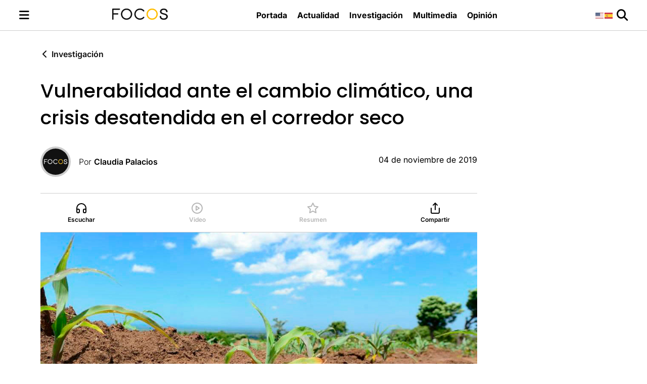

--- FILE ---
content_type: text/html; charset=UTF-8
request_url: https://focostv.com/vulnerabilidad-ante-el-cambio-climatico-una-crisis-desatendida-en-el-corredor-seco/
body_size: 16022
content:
<!DOCTYPE html>
<html lang="es">

<head>
    <meta charset="UTF-8">
    <meta name="viewport" content="width=device-width, initial-scale=1.0">
    <!-- Google Tag Manager -->
    <script>(function(w,d,s,l,i){w[l]=w[l]||[];w[l].push({'gtm.start':
    new Date().getTime(),event:'gtm.js'});var f=d.getElementsByTagName(s)[0],
    j=d.createElement(s),dl=l!='dataLayer'?'&l='+l:'';j.async=true;j.src=
    'https://www.googletagmanager.com/gtm.js?id='+i+dl;f.parentNode.insertBefore(j,f);
    })(window,document,'script','dataLayer','GTM-5JKM2XN');</script>
    <!-- End Google Tag Manager -->
    <meta name='robots' content='index, follow, max-image-preview:large, max-snippet:-1, max-video-preview:-1' />

	<!-- This site is optimized with the Yoast SEO plugin v25.2 - https://yoast.com/wordpress/plugins/seo/ -->
	<title>Vulnerabilidad ante el cambio climático, una crisis desatendida en el corredor seco - FOCOS</title>
	<link rel="canonical" href="https://focostv.com/vulnerabilidad-ante-el-cambio-climatico-una-crisis-desatendida-en-el-corredor-seco/" />
	<meta property="og:locale" content="es_ES" />
	<meta property="og:type" content="article" />
	<meta property="og:title" content="Vulnerabilidad ante el cambio climático, una crisis desatendida en el corredor seco - FOCOS" />
	<meta property="og:description" content="En la anterior edición de Prisma presentamos cómo los eventos climáticos extremos ocurridos durante 2018 continúan impactando la vida de miles de agricultores de subsistencia [&hellip;]" />
	<meta property="og:url" content="https://focostv.com/vulnerabilidad-ante-el-cambio-climatico-una-crisis-desatendida-en-el-corredor-seco/" />
	<meta property="og:site_name" content="FOCOS" />
	<meta property="article:publisher" content="https://www.facebook.com/FocosTV.sv/" />
	<meta property="article:published_time" content="2019-11-04T16:05:02+00:00" />
	<meta property="article:modified_time" content="2021-05-18T16:54:48+00:00" />
	<meta property="og:image" content="https://focostv.com/wp-content/uploads/2019/11/PRISMA-TW.jpg" />
	<meta property="og:image:width" content="1024" />
	<meta property="og:image:height" content="512" />
	<meta property="og:image:type" content="image/jpeg" />
	<meta name="author" content="Claudia Palacios" />
	<meta name="twitter:card" content="summary_large_image" />
	<meta name="twitter:creator" content="@focostv" />
	<meta name="twitter:site" content="@focostv" />
	<meta name="twitter:label1" content="Escrito por" />
	<meta name="twitter:data1" content="Claudia Palacios" />
	<meta name="twitter:label2" content="Tiempo de lectura" />
	<meta name="twitter:data2" content="2 minutos" />
	<script type="application/ld+json" class="yoast-schema-graph">{"@context":"https://schema.org","@graph":[{"@type":"Article","@id":"https://focostv.com/vulnerabilidad-ante-el-cambio-climatico-una-crisis-desatendida-en-el-corredor-seco/#article","isPartOf":{"@id":"https://focostv.com/vulnerabilidad-ante-el-cambio-climatico-una-crisis-desatendida-en-el-corredor-seco/"},"author":{"name":"Claudia Palacios","@id":"https://focostv.com/#/schema/person/3da94f9f003db636a99d7025d3bd9360"},"headline":"Vulnerabilidad ante el cambio climático, una crisis desatendida en el corredor seco","datePublished":"2019-11-04T16:05:02+00:00","dateModified":"2021-05-18T16:54:48+00:00","mainEntityOfPage":{"@id":"https://focostv.com/vulnerabilidad-ante-el-cambio-climatico-una-crisis-desatendida-en-el-corredor-seco/"},"wordCount":473,"publisher":{"@id":"https://focostv.com/#organization"},"image":{"@id":"https://focostv.com/vulnerabilidad-ante-el-cambio-climatico-una-crisis-desatendida-en-el-corredor-seco/#primaryimage"},"thumbnailUrl":"https://focostv.com/wp-content/uploads/2019/11/PRISMA-TW.jpg","articleSection":["Prisma","Reportajes"],"inLanguage":"es"},{"@type":"WebPage","@id":"https://focostv.com/vulnerabilidad-ante-el-cambio-climatico-una-crisis-desatendida-en-el-corredor-seco/","url":"https://focostv.com/vulnerabilidad-ante-el-cambio-climatico-una-crisis-desatendida-en-el-corredor-seco/","name":"Vulnerabilidad ante el cambio climático, una crisis desatendida en el corredor seco - FOCOS","isPartOf":{"@id":"https://focostv.com/#website"},"primaryImageOfPage":{"@id":"https://focostv.com/vulnerabilidad-ante-el-cambio-climatico-una-crisis-desatendida-en-el-corredor-seco/#primaryimage"},"image":{"@id":"https://focostv.com/vulnerabilidad-ante-el-cambio-climatico-una-crisis-desatendida-en-el-corredor-seco/#primaryimage"},"thumbnailUrl":"https://focostv.com/wp-content/uploads/2019/11/PRISMA-TW.jpg","datePublished":"2019-11-04T16:05:02+00:00","dateModified":"2021-05-18T16:54:48+00:00","breadcrumb":{"@id":"https://focostv.com/vulnerabilidad-ante-el-cambio-climatico-una-crisis-desatendida-en-el-corredor-seco/#breadcrumb"},"inLanguage":"es","potentialAction":[{"@type":"ReadAction","target":["https://focostv.com/vulnerabilidad-ante-el-cambio-climatico-una-crisis-desatendida-en-el-corredor-seco/"]}]},{"@type":"ImageObject","inLanguage":"es","@id":"https://focostv.com/vulnerabilidad-ante-el-cambio-climatico-una-crisis-desatendida-en-el-corredor-seco/#primaryimage","url":"https://focostv.com/wp-content/uploads/2019/11/PRISMA-TW.jpg","contentUrl":"https://focostv.com/wp-content/uploads/2019/11/PRISMA-TW.jpg","width":1024,"height":512},{"@type":"BreadcrumbList","@id":"https://focostv.com/vulnerabilidad-ante-el-cambio-climatico-una-crisis-desatendida-en-el-corredor-seco/#breadcrumb","itemListElement":[{"@type":"ListItem","position":1,"name":"Portada","item":"https://focostv.com/"},{"@type":"ListItem","position":2,"name":"Vulnerabilidad ante el cambio climático, una crisis desatendida en el corredor seco"}]},{"@type":"WebSite","@id":"https://focostv.com/#website","url":"https://focostv.com/","name":"FOCOS","description":"Revista de análisis y opinión hecha en El Salvador para salvadoreños y centroamericanos.","publisher":{"@id":"https://focostv.com/#organization"},"potentialAction":[{"@type":"SearchAction","target":{"@type":"EntryPoint","urlTemplate":"https://focostv.com/?s={search_term_string}"},"query-input":{"@type":"PropertyValueSpecification","valueRequired":true,"valueName":"search_term_string"}}],"inLanguage":"es"},{"@type":"Organization","@id":"https://focostv.com/#organization","name":"FOCOS","url":"https://focostv.com/","logo":{"@type":"ImageObject","inLanguage":"es","@id":"https://focostv.com/#/schema/logo/image/","url":"https://focostv.com/wp-content/uploads/2019/07/FOCOS_LGOO-1-1.png","contentUrl":"https://focostv.com/wp-content/uploads/2019/07/FOCOS_LGOO-1-1.png","width":175,"height":36,"caption":"FOCOS"},"image":{"@id":"https://focostv.com/#/schema/logo/image/"},"sameAs":["https://www.facebook.com/FocosTV.sv/","https://x.com/focostv","https://www.instagram.com/focos.tv/"]},{"@type":"Person","@id":"https://focostv.com/#/schema/person/3da94f9f003db636a99d7025d3bd9360","name":"Claudia Palacios","image":{"@type":"ImageObject","inLanguage":"es","@id":"https://focostv.com/#/schema/person/image/","url":"https://focostv.com/wp-content/uploads/2019/09/focos-user-1-150x150.jpg","contentUrl":"https://focostv.com/wp-content/uploads/2019/09/focos-user-1-150x150.jpg","caption":"Claudia Palacios"},"url":"https://focostv.com/author/cpalacios/"}]}</script>
	<!-- / Yoast SEO plugin. -->


<link rel='dns-prefetch' href='//public.tableau.com' />
<script type="text/javascript">
/* <![CDATA[ */
window._wpemojiSettings = {"baseUrl":"https:\/\/s.w.org\/images\/core\/emoji\/15.0.3\/72x72\/","ext":".png","svgUrl":"https:\/\/s.w.org\/images\/core\/emoji\/15.0.3\/svg\/","svgExt":".svg","source":{"concatemoji":"https:\/\/focostv.com\/wp-includes\/js\/wp-emoji-release.min.js?ver=6.6.2"}};
/*! This file is auto-generated */
!function(i,n){var o,s,e;function c(e){try{var t={supportTests:e,timestamp:(new Date).valueOf()};sessionStorage.setItem(o,JSON.stringify(t))}catch(e){}}function p(e,t,n){e.clearRect(0,0,e.canvas.width,e.canvas.height),e.fillText(t,0,0);var t=new Uint32Array(e.getImageData(0,0,e.canvas.width,e.canvas.height).data),r=(e.clearRect(0,0,e.canvas.width,e.canvas.height),e.fillText(n,0,0),new Uint32Array(e.getImageData(0,0,e.canvas.width,e.canvas.height).data));return t.every(function(e,t){return e===r[t]})}function u(e,t,n){switch(t){case"flag":return n(e,"\ud83c\udff3\ufe0f\u200d\u26a7\ufe0f","\ud83c\udff3\ufe0f\u200b\u26a7\ufe0f")?!1:!n(e,"\ud83c\uddfa\ud83c\uddf3","\ud83c\uddfa\u200b\ud83c\uddf3")&&!n(e,"\ud83c\udff4\udb40\udc67\udb40\udc62\udb40\udc65\udb40\udc6e\udb40\udc67\udb40\udc7f","\ud83c\udff4\u200b\udb40\udc67\u200b\udb40\udc62\u200b\udb40\udc65\u200b\udb40\udc6e\u200b\udb40\udc67\u200b\udb40\udc7f");case"emoji":return!n(e,"\ud83d\udc26\u200d\u2b1b","\ud83d\udc26\u200b\u2b1b")}return!1}function f(e,t,n){var r="undefined"!=typeof WorkerGlobalScope&&self instanceof WorkerGlobalScope?new OffscreenCanvas(300,150):i.createElement("canvas"),a=r.getContext("2d",{willReadFrequently:!0}),o=(a.textBaseline="top",a.font="600 32px Arial",{});return e.forEach(function(e){o[e]=t(a,e,n)}),o}function t(e){var t=i.createElement("script");t.src=e,t.defer=!0,i.head.appendChild(t)}"undefined"!=typeof Promise&&(o="wpEmojiSettingsSupports",s=["flag","emoji"],n.supports={everything:!0,everythingExceptFlag:!0},e=new Promise(function(e){i.addEventListener("DOMContentLoaded",e,{once:!0})}),new Promise(function(t){var n=function(){try{var e=JSON.parse(sessionStorage.getItem(o));if("object"==typeof e&&"number"==typeof e.timestamp&&(new Date).valueOf()<e.timestamp+604800&&"object"==typeof e.supportTests)return e.supportTests}catch(e){}return null}();if(!n){if("undefined"!=typeof Worker&&"undefined"!=typeof OffscreenCanvas&&"undefined"!=typeof URL&&URL.createObjectURL&&"undefined"!=typeof Blob)try{var e="postMessage("+f.toString()+"("+[JSON.stringify(s),u.toString(),p.toString()].join(",")+"));",r=new Blob([e],{type:"text/javascript"}),a=new Worker(URL.createObjectURL(r),{name:"wpTestEmojiSupports"});return void(a.onmessage=function(e){c(n=e.data),a.terminate(),t(n)})}catch(e){}c(n=f(s,u,p))}t(n)}).then(function(e){for(var t in e)n.supports[t]=e[t],n.supports.everything=n.supports.everything&&n.supports[t],"flag"!==t&&(n.supports.everythingExceptFlag=n.supports.everythingExceptFlag&&n.supports[t]);n.supports.everythingExceptFlag=n.supports.everythingExceptFlag&&!n.supports.flag,n.DOMReady=!1,n.readyCallback=function(){n.DOMReady=!0}}).then(function(){return e}).then(function(){var e;n.supports.everything||(n.readyCallback(),(e=n.source||{}).concatemoji?t(e.concatemoji):e.wpemoji&&e.twemoji&&(t(e.twemoji),t(e.wpemoji)))}))}((window,document),window._wpemojiSettings);
/* ]]> */
</script>
<!-- focostv.com is managing ads with Advanced Ads --><script id="focos-ready">
			window.advanced_ads_ready=function(e,a){a=a||"complete";var d=function(e){return"interactive"===a?"loading"!==e:"complete"===e};d(document.readyState)?e():document.addEventListener("readystatechange",(function(a){d(a.target.readyState)&&e()}),{once:"interactive"===a})},window.advanced_ads_ready_queue=window.advanced_ads_ready_queue||[];		</script>
		<style id='wp-emoji-styles-inline-css' type='text/css'>

	img.wp-smiley, img.emoji {
		display: inline !important;
		border: none !important;
		box-shadow: none !important;
		height: 1em !important;
		width: 1em !important;
		margin: 0 0.07em !important;
		vertical-align: -0.1em !important;
		background: none !important;
		padding: 0 !important;
	}
</style>
<link rel='stylesheet' id='wp-block-library-css' href='https://focostv.com/wp-includes/css/dist/block-library/style.min.css?ver=6.6.2' type='text/css' media='all' />
<style id='classic-theme-styles-inline-css' type='text/css'>
/*! This file is auto-generated */
.wp-block-button__link{color:#fff;background-color:#32373c;border-radius:9999px;box-shadow:none;text-decoration:none;padding:calc(.667em + 2px) calc(1.333em + 2px);font-size:1.125em}.wp-block-file__button{background:#32373c;color:#fff;text-decoration:none}
</style>
<style id='global-styles-inline-css' type='text/css'>
:root{--wp--preset--aspect-ratio--square: 1;--wp--preset--aspect-ratio--4-3: 4/3;--wp--preset--aspect-ratio--3-4: 3/4;--wp--preset--aspect-ratio--3-2: 3/2;--wp--preset--aspect-ratio--2-3: 2/3;--wp--preset--aspect-ratio--16-9: 16/9;--wp--preset--aspect-ratio--9-16: 9/16;--wp--preset--color--black: #000000;--wp--preset--color--cyan-bluish-gray: #abb8c3;--wp--preset--color--white: #ffffff;--wp--preset--color--pale-pink: #f78da7;--wp--preset--color--vivid-red: #cf2e2e;--wp--preset--color--luminous-vivid-orange: #ff6900;--wp--preset--color--luminous-vivid-amber: #fcb900;--wp--preset--color--light-green-cyan: #7bdcb5;--wp--preset--color--vivid-green-cyan: #00d084;--wp--preset--color--pale-cyan-blue: #8ed1fc;--wp--preset--color--vivid-cyan-blue: #0693e3;--wp--preset--color--vivid-purple: #9b51e0;--wp--preset--gradient--vivid-cyan-blue-to-vivid-purple: linear-gradient(135deg,rgba(6,147,227,1) 0%,rgb(155,81,224) 100%);--wp--preset--gradient--light-green-cyan-to-vivid-green-cyan: linear-gradient(135deg,rgb(122,220,180) 0%,rgb(0,208,130) 100%);--wp--preset--gradient--luminous-vivid-amber-to-luminous-vivid-orange: linear-gradient(135deg,rgba(252,185,0,1) 0%,rgba(255,105,0,1) 100%);--wp--preset--gradient--luminous-vivid-orange-to-vivid-red: linear-gradient(135deg,rgba(255,105,0,1) 0%,rgb(207,46,46) 100%);--wp--preset--gradient--very-light-gray-to-cyan-bluish-gray: linear-gradient(135deg,rgb(238,238,238) 0%,rgb(169,184,195) 100%);--wp--preset--gradient--cool-to-warm-spectrum: linear-gradient(135deg,rgb(74,234,220) 0%,rgb(151,120,209) 20%,rgb(207,42,186) 40%,rgb(238,44,130) 60%,rgb(251,105,98) 80%,rgb(254,248,76) 100%);--wp--preset--gradient--blush-light-purple: linear-gradient(135deg,rgb(255,206,236) 0%,rgb(152,150,240) 100%);--wp--preset--gradient--blush-bordeaux: linear-gradient(135deg,rgb(254,205,165) 0%,rgb(254,45,45) 50%,rgb(107,0,62) 100%);--wp--preset--gradient--luminous-dusk: linear-gradient(135deg,rgb(255,203,112) 0%,rgb(199,81,192) 50%,rgb(65,88,208) 100%);--wp--preset--gradient--pale-ocean: linear-gradient(135deg,rgb(255,245,203) 0%,rgb(182,227,212) 50%,rgb(51,167,181) 100%);--wp--preset--gradient--electric-grass: linear-gradient(135deg,rgb(202,248,128) 0%,rgb(113,206,126) 100%);--wp--preset--gradient--midnight: linear-gradient(135deg,rgb(2,3,129) 0%,rgb(40,116,252) 100%);--wp--preset--font-size--small: 13px;--wp--preset--font-size--medium: 20px;--wp--preset--font-size--large: 36px;--wp--preset--font-size--x-large: 42px;--wp--preset--spacing--20: 0.44rem;--wp--preset--spacing--30: 0.67rem;--wp--preset--spacing--40: 1rem;--wp--preset--spacing--50: 1.5rem;--wp--preset--spacing--60: 2.25rem;--wp--preset--spacing--70: 3.38rem;--wp--preset--spacing--80: 5.06rem;--wp--preset--shadow--natural: 6px 6px 9px rgba(0, 0, 0, 0.2);--wp--preset--shadow--deep: 12px 12px 50px rgba(0, 0, 0, 0.4);--wp--preset--shadow--sharp: 6px 6px 0px rgba(0, 0, 0, 0.2);--wp--preset--shadow--outlined: 6px 6px 0px -3px rgba(255, 255, 255, 1), 6px 6px rgba(0, 0, 0, 1);--wp--preset--shadow--crisp: 6px 6px 0px rgba(0, 0, 0, 1);}:where(.is-layout-flex){gap: 0.5em;}:where(.is-layout-grid){gap: 0.5em;}body .is-layout-flex{display: flex;}.is-layout-flex{flex-wrap: wrap;align-items: center;}.is-layout-flex > :is(*, div){margin: 0;}body .is-layout-grid{display: grid;}.is-layout-grid > :is(*, div){margin: 0;}:where(.wp-block-columns.is-layout-flex){gap: 2em;}:where(.wp-block-columns.is-layout-grid){gap: 2em;}:where(.wp-block-post-template.is-layout-flex){gap: 1.25em;}:where(.wp-block-post-template.is-layout-grid){gap: 1.25em;}.has-black-color{color: var(--wp--preset--color--black) !important;}.has-cyan-bluish-gray-color{color: var(--wp--preset--color--cyan-bluish-gray) !important;}.has-white-color{color: var(--wp--preset--color--white) !important;}.has-pale-pink-color{color: var(--wp--preset--color--pale-pink) !important;}.has-vivid-red-color{color: var(--wp--preset--color--vivid-red) !important;}.has-luminous-vivid-orange-color{color: var(--wp--preset--color--luminous-vivid-orange) !important;}.has-luminous-vivid-amber-color{color: var(--wp--preset--color--luminous-vivid-amber) !important;}.has-light-green-cyan-color{color: var(--wp--preset--color--light-green-cyan) !important;}.has-vivid-green-cyan-color{color: var(--wp--preset--color--vivid-green-cyan) !important;}.has-pale-cyan-blue-color{color: var(--wp--preset--color--pale-cyan-blue) !important;}.has-vivid-cyan-blue-color{color: var(--wp--preset--color--vivid-cyan-blue) !important;}.has-vivid-purple-color{color: var(--wp--preset--color--vivid-purple) !important;}.has-black-background-color{background-color: var(--wp--preset--color--black) !important;}.has-cyan-bluish-gray-background-color{background-color: var(--wp--preset--color--cyan-bluish-gray) !important;}.has-white-background-color{background-color: var(--wp--preset--color--white) !important;}.has-pale-pink-background-color{background-color: var(--wp--preset--color--pale-pink) !important;}.has-vivid-red-background-color{background-color: var(--wp--preset--color--vivid-red) !important;}.has-luminous-vivid-orange-background-color{background-color: var(--wp--preset--color--luminous-vivid-orange) !important;}.has-luminous-vivid-amber-background-color{background-color: var(--wp--preset--color--luminous-vivid-amber) !important;}.has-light-green-cyan-background-color{background-color: var(--wp--preset--color--light-green-cyan) !important;}.has-vivid-green-cyan-background-color{background-color: var(--wp--preset--color--vivid-green-cyan) !important;}.has-pale-cyan-blue-background-color{background-color: var(--wp--preset--color--pale-cyan-blue) !important;}.has-vivid-cyan-blue-background-color{background-color: var(--wp--preset--color--vivid-cyan-blue) !important;}.has-vivid-purple-background-color{background-color: var(--wp--preset--color--vivid-purple) !important;}.has-black-border-color{border-color: var(--wp--preset--color--black) !important;}.has-cyan-bluish-gray-border-color{border-color: var(--wp--preset--color--cyan-bluish-gray) !important;}.has-white-border-color{border-color: var(--wp--preset--color--white) !important;}.has-pale-pink-border-color{border-color: var(--wp--preset--color--pale-pink) !important;}.has-vivid-red-border-color{border-color: var(--wp--preset--color--vivid-red) !important;}.has-luminous-vivid-orange-border-color{border-color: var(--wp--preset--color--luminous-vivid-orange) !important;}.has-luminous-vivid-amber-border-color{border-color: var(--wp--preset--color--luminous-vivid-amber) !important;}.has-light-green-cyan-border-color{border-color: var(--wp--preset--color--light-green-cyan) !important;}.has-vivid-green-cyan-border-color{border-color: var(--wp--preset--color--vivid-green-cyan) !important;}.has-pale-cyan-blue-border-color{border-color: var(--wp--preset--color--pale-cyan-blue) !important;}.has-vivid-cyan-blue-border-color{border-color: var(--wp--preset--color--vivid-cyan-blue) !important;}.has-vivid-purple-border-color{border-color: var(--wp--preset--color--vivid-purple) !important;}.has-vivid-cyan-blue-to-vivid-purple-gradient-background{background: var(--wp--preset--gradient--vivid-cyan-blue-to-vivid-purple) !important;}.has-light-green-cyan-to-vivid-green-cyan-gradient-background{background: var(--wp--preset--gradient--light-green-cyan-to-vivid-green-cyan) !important;}.has-luminous-vivid-amber-to-luminous-vivid-orange-gradient-background{background: var(--wp--preset--gradient--luminous-vivid-amber-to-luminous-vivid-orange) !important;}.has-luminous-vivid-orange-to-vivid-red-gradient-background{background: var(--wp--preset--gradient--luminous-vivid-orange-to-vivid-red) !important;}.has-very-light-gray-to-cyan-bluish-gray-gradient-background{background: var(--wp--preset--gradient--very-light-gray-to-cyan-bluish-gray) !important;}.has-cool-to-warm-spectrum-gradient-background{background: var(--wp--preset--gradient--cool-to-warm-spectrum) !important;}.has-blush-light-purple-gradient-background{background: var(--wp--preset--gradient--blush-light-purple) !important;}.has-blush-bordeaux-gradient-background{background: var(--wp--preset--gradient--blush-bordeaux) !important;}.has-luminous-dusk-gradient-background{background: var(--wp--preset--gradient--luminous-dusk) !important;}.has-pale-ocean-gradient-background{background: var(--wp--preset--gradient--pale-ocean) !important;}.has-electric-grass-gradient-background{background: var(--wp--preset--gradient--electric-grass) !important;}.has-midnight-gradient-background{background: var(--wp--preset--gradient--midnight) !important;}.has-small-font-size{font-size: var(--wp--preset--font-size--small) !important;}.has-medium-font-size{font-size: var(--wp--preset--font-size--medium) !important;}.has-large-font-size{font-size: var(--wp--preset--font-size--large) !important;}.has-x-large-font-size{font-size: var(--wp--preset--font-size--x-large) !important;}
:where(.wp-block-post-template.is-layout-flex){gap: 1.25em;}:where(.wp-block-post-template.is-layout-grid){gap: 1.25em;}
:where(.wp-block-columns.is-layout-flex){gap: 2em;}:where(.wp-block-columns.is-layout-grid){gap: 2em;}
:root :where(.wp-block-pullquote){font-size: 1.5em;line-height: 1.6;}
</style>
<link rel='stylesheet' id='contact-form-7-css' href='https://focostv.com/wp-content/plugins/contact-form-7/includes/css/styles.css?ver=6.0.1' type='text/css' media='all' />
<link rel='stylesheet' id='focostv-advertising-style-css' href='https://focostv.com/wp-content/plugins/focostv-advertising/style.css?ver=6.6.2' type='text/css' media='all' />
<link rel='stylesheet' id='printomatic-css-css' href='https://focostv.com/wp-content/plugins/print-o-matic/css/style.css?ver=2.0' type='text/css' media='all' />
<link rel='stylesheet' id='taqyeem-style-css' href='https://focostv.com/wp-content/plugins/taqyeem/style.css?ver=6.6.2' type='text/css' media='all' />
<link rel='stylesheet' id='ppress-frontend-css' href='https://focostv.com/wp-content/plugins/wp-user-avatar/assets/css/frontend.min.css?ver=4.15.19' type='text/css' media='all' />
<link rel='stylesheet' id='ppress-flatpickr-css' href='https://focostv.com/wp-content/plugins/wp-user-avatar/assets/flatpickr/flatpickr.min.css?ver=4.15.19' type='text/css' media='all' />
<link rel='stylesheet' id='ppress-select2-css' href='https://focostv.com/wp-content/plugins/wp-user-avatar/assets/select2/select2.min.css?ver=6.6.2' type='text/css' media='all' />
<link rel='stylesheet' id='google-fonts-css' href='https://focostv.com/wp-content/themes/focostv/fonts/fonts.css' type='text/css' media='all' />
<link rel='stylesheet' id='fontawesome-css' href='https://focostv.com/wp-content/themes/focostv/assets/fontawesome/css/all.min.css?ver=6.6.0' type='text/css' media='all' />
<link rel='stylesheet' id='focostvtheme-style-css' href='https://focostv.com/wp-content/themes/focostv/style.css?ver=1.6.2' type='text/css' media='all' />
<link rel='stylesheet' id='jannah-extensions-shortcodes-styles-css' href='https://focostv.com/wp-content/plugins/jannah-extensions/shortcodes/assets/style.css?ver=6.6.2' type='text/css' media='all' />
<script type="text/javascript" src="https://focostv.com/wp-includes/js/jquery/jquery.min.js?ver=3.7.1" id="jquery-core-js"></script>
<script type="text/javascript" src="https://focostv.com/wp-includes/js/jquery/jquery-migrate.min.js?ver=3.4.1" id="jquery-migrate-js"></script>
<script type="text/javascript" src="https://focostv.com/wp-content/plugins/taqyeem/js/tie.js?ver=6.6.2" id="taqyeem-main-js"></script>
<script type="text/javascript" src="https://focostv.com/wp-content/plugins/wp-user-avatar/assets/flatpickr/flatpickr.min.js?ver=4.15.19" id="ppress-flatpickr-js"></script>
<script type="text/javascript" src="https://focostv.com/wp-content/plugins/wp-user-avatar/assets/select2/select2.min.js?ver=4.15.19" id="ppress-select2-js"></script>
<script type="text/javascript" src="https://public.tableau.com/javascripts/api/tableau-2.min.js?ver=6.6.2" id="tableau-js-js"></script>
<script type="text/javascript" src="https://focostv.com/wp-content/plugins/wptab-tableau-public-viz-block/js/wptab-tableau-public-viz-render.js?ver=1" id="tableau-init-viz-js-js"></script>
<link rel="https://api.w.org/" href="https://focostv.com/wp-json/" /><link rel="alternate" title="JSON" type="application/json" href="https://focostv.com/wp-json/wp/v2/posts/5449" /><link rel="EditURI" type="application/rsd+xml" title="RSD" href="https://focostv.com/xmlrpc.php?rsd" />
<link rel='shortlink' href='https://focostv.com/?p=5449' />
<link rel="alternate" title="oEmbed (JSON)" type="application/json+oembed" href="https://focostv.com/wp-json/oembed/1.0/embed?url=https%3A%2F%2Ffocostv.com%2Fvulnerabilidad-ante-el-cambio-climatico-una-crisis-desatendida-en-el-corredor-seco%2F" />
<link rel="alternate" title="oEmbed (XML)" type="text/xml+oembed" href="https://focostv.com/wp-json/oembed/1.0/embed?url=https%3A%2F%2Ffocostv.com%2Fvulnerabilidad-ante-el-cambio-climatico-una-crisis-desatendida-en-el-corredor-seco%2F&#038;format=xml" />

<!-- This site is using AdRotate v5.13.5 to display their advertisements - https://ajdg.solutions/ -->
<!-- AdRotate CSS -->
<style type="text/css" media="screen">
	.g { margin:0px; padding:0px; overflow:hidden; line-height:1; zoom:1; }
	.g img { height:auto; }
	.g-col { position:relative; float:left; }
	.g-col:first-child { margin-left: 0; }
	.g-col:last-child { margin-right: 0; }
	@media only screen and (max-width: 480px) {
		.g-col, .g-dyn, .g-single { width:100%; margin-left:0; margin-right:0; }
	}
</style>
<!-- /AdRotate CSS -->

<script type='text/javascript'>
/* <![CDATA[ */
var taqyeem = {"ajaxurl":"https://focostv.com/wp-admin/admin-ajax.php" , "your_rating":"Your Rating:"};
/* ]]> */
</script>

<style type="text/css" media="screen">

</style>
		<script>
			document.documentElement.className = document.documentElement.className.replace('no-js', 'js');
		</script>
				<style>
			.no-js img.lazyload {
				display: none;
			}

			figure.wp-block-image img.lazyloading {
				min-width: 150px;
			}

						.lazyload, .lazyloading {
				opacity: 0;
			}

			.lazyloaded {
				opacity: 1;
				transition: opacity 400ms;
				transition-delay: 0ms;
			}

					</style>
		<link rel="icon" href="https://focostv.com/wp-content/uploads/2019/04/cropped-favicon-focostv-32x32.png" sizes="32x32" />
<link rel="icon" href="https://focostv.com/wp-content/uploads/2019/04/cropped-favicon-focostv-192x192.png" sizes="192x192" />
<link rel="apple-touch-icon" href="https://focostv.com/wp-content/uploads/2019/04/cropped-favicon-focostv-180x180.png" />
<meta name="msapplication-TileImage" content="https://focostv.com/wp-content/uploads/2019/04/cropped-favicon-focostv-270x270.png" />
</head>

<body class="focostv-site">
    <!-- Google Tag Manager (noscript) -->
    <noscript><iframe src="https://www.googletagmanager.com/ns.html?id=GTM-5JKM2XN"
    height="0" width="0" style="display:none;visibility:hidden"></iframe></noscript>
    <!-- End Google Tag Manager (noscript) -->
    <header class="focostv-site-header">
        <div class="focostv-site-header-container">
            <div class="focostv-site-header-menu">
                <button class="focostv-site-header-button" id="focostv-toggle-button">
                    <i id="focostv-toggle-icon" class="fa-solid fa-bars focostv-site-header-icon"></i>
                </button>
            </div>
            <div class="focostv-site-header-logo">
                <a href="https://focostv.com/">
                    <img src="https://focostv.com/wp-content/themes/focostv/images/focostv-logo-black.svg"
                        alt="Logo de Focos TV" loading="eager">
                </a>
            </div>
                            <div class="focostv-site-header-navigation-menu">
                    <nav class="focostv-site-header-navigation">
                        <ul id="menu-principal" class="focostv-site-navigation-menu focostv-header-menu"><li id="menu-item-14900" class="menu-item menu-item-type-custom menu-item-object-custom menu-item-14900"><a href="/">Portada</a></li>
<li id="menu-item-14901" class="menu-item menu-item-type-post_type menu-item-object-page menu-item-14901"><a href="https://focostv.com/actualidad/">Actualidad</a></li>
<li id="menu-item-14906" class="menu-item menu-item-type-post_type menu-item-object-page menu-item-14906"><a href="https://focostv.com/investigacion/">Investigación</a></li>
<li id="menu-item-14907" class="menu-item menu-item-type-post_type menu-item-object-page menu-item-14907"><a href="https://focostv.com/multimedia/">Multimedia</a></li>
<li id="menu-item-14905" class="menu-item menu-item-type-post_type menu-item-object-page menu-item-14905"><a href="https://focostv.com/opinion/">Opinión</a></li>
</ul>                    </nav>
                </div>
                        <div class="focostv-site-header-search">
                <div class="gtranslate_wrapper" id="gt-wrapper-60843009"></div>                <button class="focostv-site-header-button" id="focostv-toggle-search">
                    <i class="fa-solid fa-magnifying-glass focostv-site-header-icon"></i>
                </button>
            </div>
        </div>
    </header>
    <nav id="focostv-site-toggle-navigation" class="focostv-site-toggle-navigation">
        <ul id="menu-principal-1" class="focostv-site-toggle-navigation-menu"><li class="menu-item menu-item-type-custom menu-item-object-custom menu-item-14900"><a href="/">Portada</a></li>
<li class="menu-item menu-item-type-post_type menu-item-object-page menu-item-14901"><a href="https://focostv.com/actualidad/">Actualidad</a></li>
<li class="menu-item menu-item-type-post_type menu-item-object-page menu-item-14906"><a href="https://focostv.com/investigacion/">Investigación</a></li>
<li class="menu-item menu-item-type-post_type menu-item-object-page menu-item-14907"><a href="https://focostv.com/multimedia/">Multimedia</a></li>
<li class="menu-item menu-item-type-post_type menu-item-object-page menu-item-14905"><a href="https://focostv.com/opinion/">Opinión</a></li>
</ul><ul id="menu-footersecundario" class="focostv-site-toggle-navigation-menu secondary"><li id="menu-item-14917" class="menu-item menu-item-type-post_type menu-item-object-page menu-item-14917"><a href="https://focostv.com/sobre-focos/">Sobre FOCOS</a></li>
<li id="menu-item-14914" class="menu-item menu-item-type-post_type menu-item-object-page menu-item-14914"><a href="https://focostv.com/noiz/">NOIZ, estudio de producción audiovisual</a></li>
<li id="menu-item-14912" class="menu-item menu-item-type-post_type menu-item-object-page menu-item-14912"><a href="https://focostv.com/terminos-y-condiciones/">Términos y condiciones</a></li>
<li id="menu-item-15011" class="menu-item menu-item-type-taxonomy menu-item-object-category menu-item-15011"><a href="https://focostv.com/category/archivo/">Archivo</a></li>
</ul>    </nav>
    <!-- Search Component -->
    <div id="focostv-site-search" class="focostv-site-search">
    <div class="focostv-site-search-home">
        <a class="focostv-site-search-home-button" href="https://focostv.com/">
            <i class="fa-solid fa-chevron-left"></i> Regresar
        </a>
    </div>
    <div class="focostv-site-search-form">
        <form action="https://focostv.com/" method="get" class="focostv-site-search-form-container">
            <i class="fa-solid fa-magnifying-glass focostv-site-search-icon"></i>
            <input type="text" name="s" placeholder="Buscar" value="">
            <button type="submit" style="display: none;"></button>
        </form>
    </div>
    <div class="focostv-site-search-topics">
        <h4 class="focostv-site-search-topics-title">
            Temas
        </h4>
        <ul class="focostv-topics-list"><li><a href="https://focostv.com/tag/nayib-bukele/">Nayib Bukele</a></li><li><a href="https://focostv.com/tag/el-salvador/">El Salvador</a></li><li><a href="https://focostv.com/tag/asamblea-legislativa/">Asamblea Legislativa</a></li><li><a href="https://focostv.com/tag/covid-19/">Covid-19</a></li><li><a href="https://focostv.com/tag/derechos-humanos/">Derechos Humanos</a></li><li><a href="https://focostv.com/tag/elecciones-2021/">Elecciones 2021</a></li><li><a href="https://focostv.com/tag/estados-unidos/">Estados Unidos</a></li><li><a href="https://focostv.com/tag/migracion/">Migración</a></li><li><a href="https://focostv.com/tag/nuevas-ideas/">Nuevas Ideas</a></li><li><a href="https://focostv.com/tag/economia/">Economía</a></li></ul>    </div>
</div>    <!--  -->
    <nav class="focostv-site-navigation">
        <ul id="menu-principal-2" class="focostv-site-navigation-menu"><li class="menu-item menu-item-type-custom menu-item-object-custom menu-item-14900"><a href="/">Portada</a></li>
<li class="menu-item menu-item-type-post_type menu-item-object-page menu-item-14901"><a href="https://focostv.com/actualidad/">Actualidad</a></li>
<li class="menu-item menu-item-type-post_type menu-item-object-page menu-item-14906"><a href="https://focostv.com/investigacion/">Investigación</a></li>
<li class="menu-item menu-item-type-post_type menu-item-object-page menu-item-14907"><a href="https://focostv.com/multimedia/">Multimedia</a></li>
<li class="menu-item menu-item-type-post_type menu-item-object-page menu-item-14905"><a href="https://focostv.com/opinion/">Opinión</a></li>
</ul>    </nav>
            <article id="focostv-post-5449" class="focostv-single-post">
                <header class="focostv-post-header">
                                            <div class="focostv-go-home-container">
                            <a href="https://focostv.com/investigacion" style="margin-left: 0;">
                                <i class="fa-solid fa-chevron-left"></i>
                            </a>
                            <a
                                href="https://focostv.com/investigacion">Investigación</a>
                        </div>
                                        <h1 class="focostv-post-title">Vulnerabilidad ante el cambio climático, una crisis desatendida en el corredor seco</h1>
                    <div class="focostv-post-header-information">
                                                    <div class="focostv-perspectives-post-author">
                                <img data-del="avatar" src='https://focostv.com/wp-content/uploads/2019/09/focos-user-1-150x150.jpg' class='avatar pp-user-avatar avatar-60 photo ' height='60' width='60' loading="lazy" />                                <span class="focostv-perspectives-post-by-author">Por&nbsp;</span>
                                <span class="focostv-perspectives-post-author-name">
                                    <a href="https://focostv.com/author/cpalacios/">
                                        Claudia Palacios                                    </a>
                                </span>
                            </div>
                                                    <div class="focostv-post-location-date-container">
                                                        <span class="focostv-post-date">04 de noviembre de 2019</span>
                        </div>
                    </div>
                </header>
                
<div class="focostv-multimedia-post-container">
    <button type="button" id="focostv-post-audio-btn" class="focostv-multimedia-post-button">
        <div class="multimedia-icon-container">
            <!-- https://feathericons.dev/?search=headphones&iconset=feather -->
            <svg xmlns="http://www.w3.org/2000/svg" viewBox="0 0 24 24" width="24" height="24"
                class="main-grid-item-icon" fill="none" stroke="currentColor" stroke-linecap="round"
                stroke-linejoin="round" stroke-width="2">
                <path d="M3 18v-6a9 9 0 0 1 18 0v6" />
                <path
                    d="M21 19a2 2 0 0 1-2 2h-1a2 2 0 0 1-2-2v-3a2 2 0 0 1 2-2h3zM3 19a2 2 0 0 0 2 2h1a2 2 0 0 0 2-2v-3a2 2 0 0 0-2-2H3z" />
            </svg>
        </div>
        Escuchar
    </button>

    <button type="button" id="focostv-post-video-btn" class="focostv-multimedia-post-button" disabled>
        <div class="multimedia-icon-container">
            <!-- https://feathericons.dev/?search=play-circle&iconset=feather -->
            <svg xmlns="http://www.w3.org/2000/svg" viewBox="0 0 24 24" width="24" height="24"
                class="main-grid-item-icon" fill="none" stroke="currentColor" stroke-linecap="round"
                stroke-linejoin="round" stroke-width="2">
                <circle cx="12" cy="12" r="10" />
                <polygon points="10 8 16 12 10 16 10 8" />
            </svg>

        </div>
        Video
    </button>
    <button type="button" id="focostv-post-summary-btn" class="focostv-multimedia-post-button" disabled>
        <div class="multimedia-icon-container">
            <!-- https://feathericons.dev/?search=star&iconset=feather -->
            <svg xmlns="http://www.w3.org/2000/svg" viewBox="0 0 24 24" width="24" height="24"
                class="main-grid-item-icon" fill="none" stroke="currentColor" stroke-linecap="round"
                stroke-linejoin="round" stroke-width="2">
                <polygon
                    points="12 2 15.09 8.26 22 9.27 17 14.14 18.18 21.02 12 17.77 5.82 21.02 7 14.14 2 9.27 8.91 8.26 12 2" />
            </svg>

        </div>
        Resumen
    </button>

    <button type="button" id="focostv-post-shared-btn" class="focostv-multimedia-post-button">
        <div class="multimedia-icon-container">
            <!-- https://feathericons.dev/?search=share&iconset=feather -->
            <svg xmlns="http://www.w3.org/2000/svg" viewBox="0 0 24 24" width="24" height="24"
                class="main-grid-item-icon" fill="none" stroke="currentColor" stroke-linecap="round"
                stroke-linejoin="round" stroke-width="2">
                <path d="M4 12v8a2 2 0 0 0 2 2h12a2 2 0 0 0 2-2v-8" />
                <polyline points="16 6 12 2 8 6" />
                <line x1="12" x2="12" y1="2" y2="15" />
            </svg>

        </div>
        Compartir
    </button>
</div>

<div id="focostv-social-media-share-modal" class="focostv-share-modal">
    <div class="focostv-share-modal-content">
        <span class="focostv-share-modal-close"><!-- https://feathericons.dev/?search=xcircle&iconset=feather -->
            <svg xmlns="http://www.w3.org/2000/svg" viewBox="0 0 24 24" width="24" height="24"
                class="main-grid-item-icon" fill="none" stroke="currentColor" stroke-linecap="round"
                stroke-linejoin="round" stroke-width="2">
                <circle cx="12" cy="12" r="10" />
                <line x1="15" x2="9" y1="9" y2="15" />
                <line x1="9" x2="15" y1="9" y2="15" />
            </svg>
        </span>
        <h3 class="focostv-share-modal-title">Compartir</h3>
        <div class="focostv-share-options">
            <a href="https://www.facebook.com/sharer/sharer.php?u=https%3A%2F%2Ffocostv.com%2Fvulnerabilidad-ante-el-cambio-climatico-una-crisis-desatendida-en-el-corredor-seco%2F"
                target="_blank" class="focostv-share-option" id="share-facebook">
                <div class="focostv-share-option-icon">
                    <i class="fa-brands fa-square-facebook"></i>
                </div>
                Facebook
            </a>
            <a href="https://www.instagram.com/?url=https%3A%2F%2Ffocostv.com%2Fvulnerabilidad-ante-el-cambio-climatico-una-crisis-desatendida-en-el-corredor-seco%2F" target="_blank"
                class="focostv-share-option" id="share-instagram">
                <div class="focostv-share-option-icon">
                    <i class="fa-brands fa-instagram"></i>
                </div>
                Instagram
            </a>
            <a href="https://www.tiktok.com/share?url=https%3A%2F%2Ffocostv.com%2Fvulnerabilidad-ante-el-cambio-climatico-una-crisis-desatendida-en-el-corredor-seco%2F" target="_blank"
                class="focostv-share-option" id="share-tiktok">
                <div class="focostv-share-option-icon">
                    <i class="fa-brands fa-tiktok"></i>
                </div>
                TikTok
            </a>
            <a href="https://twitter.com/intent/tweet?url=https%3A%2F%2Ffocostv.com%2Fvulnerabilidad-ante-el-cambio-climatico-una-crisis-desatendida-en-el-corredor-seco%2F" target="_blank"
                class="focostv-share-option" id="share-twitter">
                <div class="focostv-share-option-icon">
                    <i class="fa-brands fa-x-twitter"></i>
                </div>
                Twitter
            </a>
        </div>
        <h4 class="focostv-share-modal-title">As a message</h4>
        <div class="focostv-share-options">
            <a href="fb-messenger://share?link=https%3A%2F%2Ffocostv.com%2Fvulnerabilidad-ante-el-cambio-climatico-una-crisis-desatendida-en-el-corredor-seco%2F" target="_blank"
                class="focostv-share-option" id="share-messenger">
                <div class="focostv-share-option-icon">
                    <i class="fa-brands fa-facebook-messenger"></i>
                </div>
                Messenger
            </a>
            <a href="https://api.whatsapp.com/send?text=https%3A%2F%2Ffocostv.com%2Fvulnerabilidad-ante-el-cambio-climatico-una-crisis-desatendida-en-el-corredor-seco%2F" target="_blank"
                class="focostv-share-option" id="share-whatsapp">
                <div class="focostv-share-option-icon">
                    <i class="fa-brands fa-whatsapp"></i>
                </div>
                WhatsApp
            </a>
            <a href="https://t.me/share/url?url=https%3A%2F%2Ffocostv.com%2Fvulnerabilidad-ante-el-cambio-climatico-una-crisis-desatendida-en-el-corredor-seco%2F" target="_blank"
                class="focostv-share-option" id="share-telegram">
                <div class="focostv-share-option-icon">
                    <i class="fa-brands fa-telegram"></i>
                </div>Telegram
            </a>
            <a href="https://web.wechat.com/?url=https%3A%2F%2Ffocostv.com%2Fvulnerabilidad-ante-el-cambio-climatico-una-crisis-desatendida-en-el-corredor-seco%2F" target="_blank"
                class="focostv-share-option" id="share-wechat">
                <div class="focostv-share-option-icon">
                    <i class="fa-brands fa-weixin"></i>
                </div>
                WeChat
            </a>
        </div>
        <h4 class="focostv-share-modal-title">Or copy link</h4>

        <div class="focostv-copy-link-container">
            <input type="text" id="share-link" value="https://focostv.com/vulnerabilidad-ante-el-cambio-climatico-una-crisis-desatendida-en-el-corredor-seco/" readonly>
            <button id="copy-link-btn">Copiar</button>
        </div>
    </div>
</div>

<div id="focostv-audio-post" class="focostv-audio-post-container">
    <div class="focostv-audio-post-content">
        <section class="focostv-audio-post-close">
            <span id="focostv-audio-post-close-btn"><!-- https://feathericons.dev/?search=xcircle&iconset=feather -->
                <svg xmlns="http://www.w3.org/2000/svg" viewBox="0 0 24 24" width="24" height="24"
                    class="main-grid-item-icon" fill="none" stroke="currentColor" stroke-linecap="round"
                    stroke-linejoin="round" stroke-width="2">
                    <circle cx="12" cy="12" r="10" />
                    <line x1="15" x2="9" y1="9" y2="15" />
                    <line x1="9" x2="15" y1="9" y2="15" />
                </svg>
            </span>
        </section>
        <section class="focostv-audio-post-header">
                            <div class="focostv-audio-post-thumbnail">
                    <img width="360" height="180" src="https://focostv.com/wp-content/uploads/2019/11/PRISMA-TW.jpg" class="attachment-small size-small wp-post-image" alt="" decoding="async" fetchpriority="high" srcset="https://focostv.com/wp-content/uploads/2019/11/PRISMA-TW.jpg 1024w, https://focostv.com/wp-content/uploads/2019/11/PRISMA-TW-300x150.jpg 300w, https://focostv.com/wp-content/uploads/2019/11/PRISMA-TW-768x384.jpg 768w" sizes="(max-width: 360px) 100vw, 360px" />                </div>
                        <h6 class="focostv-audio-post-title">Vulnerabilidad ante el cambio climático, una crisis desatendida en el corredor seco</h6>
        </section>
        <section class="focostv-audio-post-controls">
            <div class="focostv-audio-post-play-button-container">
                <button type="button" id="focostv-audio-post-play-btn" class="focostv-audio-post-play-button">
                    <i id="audio-post-play" class="fa-solid fa-play"></i>
                </button>
            </div>
            <div id="audio-progress-container">
                <div id="audio-progress-bar"></div>
            </div>
        </section>
    </div>
</div>

<div id="focostv-video-post" class="focostv-video-post-modal">
    <div class="focostv-video-post-modal-content">
        <section class="focostv-audio-post-close">
            <span id="focostv-video-post-close-btn"><!-- https://feathericons.dev/?search=xcircle&iconset=feather -->
                <svg xmlns="http://www.w3.org/2000/svg" viewBox="0 0 24 24" width="24" height="24"
                    class="main-grid-item-icon" fill="none" stroke="currentColor" stroke-linecap="round"
                    stroke-linejoin="round" stroke-width="2">
                    <circle cx="12" cy="12" r="10" />
                    <line x1="15" x2="9" y1="9" y2="15" />
                    <line x1="9" x2="15" y1="9" y2="15" />
                </svg>
            </span>
        </section>
        <section class="focostv-video-post-container">
                            <p>No hay video disponible para este post.</p>
                    </section>
        <section class="focostv-audio-post-header focostv-video-post-header">
                            <div class="focostv-audio-post-thumbnail">
                    <img width="360" height="180" src="https://focostv.com/wp-content/uploads/2019/11/PRISMA-TW.jpg" class="attachment-small size-small wp-post-image" alt="" decoding="async" srcset="https://focostv.com/wp-content/uploads/2019/11/PRISMA-TW.jpg 1024w, https://focostv.com/wp-content/uploads/2019/11/PRISMA-TW-300x150.jpg 300w, https://focostv.com/wp-content/uploads/2019/11/PRISMA-TW-768x384.jpg 768w" sizes="(max-width: 360px) 100vw, 360px" loading="lazy" />                </div>
                        <h6 class="focostv-audio-post-title">Vulnerabilidad ante el cambio climático, una crisis desatendida en el corredor seco</h6>
        </section>
    </div>
</div>

<div id="focostv-summary-post" class="focostv-summary-post-modal">
    <div class="focostv-summary-post-modal-content">
        <span id="focostv-summary-post-modal-close"
            class="focostv-share-modal-close"><!-- https://feathericons.dev/?search=xcircle&iconset=feather -->
            <svg xmlns="http://www.w3.org/2000/svg" viewBox="0 0 24 24" width="24" height="24"
                class="main-grid-item-icon" fill="none" stroke="currentColor" stroke-linecap="round"
                stroke-linejoin="round" stroke-width="2">
                <circle cx="12" cy="12" r="10" />
                <line x1="15" x2="9" y1="9" y2="15" />
                <line x1="9" x2="15" y1="9" y2="15" />
            </svg>
        </span>
        <h3 class="focostv-summary-modal-title">Resumen de la nota</h3>
        <div class="focostv-summary-post-container">
            <h5 class="focostv-summary-post-title">
                Vulnerabilidad ante el cambio climático, una crisis desatendida en el corredor seco            </h5>
            <div class="focostv-summary-post-content">
                            </div>
        </div>
    </div>
</div>                                                    <div class="focostv-post-thumbnail">
                        <img width="1024" height="512" src="https://focostv.com/wp-content/uploads/2019/11/PRISMA-TW-1024x512.jpg" class="attachment-large size-large wp-post-image" alt="" decoding="async" loading="lazy" srcset="https://focostv.com/wp-content/uploads/2019/11/PRISMA-TW.jpg 1024w, https://focostv.com/wp-content/uploads/2019/11/PRISMA-TW-300x150.jpg 300w, https://focostv.com/wp-content/uploads/2019/11/PRISMA-TW-768x384.jpg 768w" sizes="(max-width: 1024px) 100vw, 1024px" />                    </div>
                
                <!-- FOCOSTV AD -->
                <section class="focostv-post-advertisement">
                    <div id="dynamic-posts-advertisement">
                                            </div>
                </section>
                <!-- FOCOSTV AD -->

                <div class="focostv-post-content">
                    
<figure class="wp-block-embed-youtube wp-block-embed is-type-video is-provider-youtube wp-embed-aspect-16-9 wp-has-aspect-ratio"><div class="wp-block-embed__wrapper">
<iframe loading="lazy" title="Vulnerabilidad al cambio climático, la crisis desatendida en el corredor seco" width="500" height="281" src="https://www.youtube.com/embed/VvrFglhbJf8?feature=oembed" frameborder="0" allow="accelerometer; autoplay; clipboard-write; encrypted-media; gyroscope; picture-in-picture; web-share" referrerpolicy="strict-origin-when-cross-origin" allowfullscreen></iframe>
</div></figure>



<p>En la anterior edición de Prisma presentamos cómo los eventos climáticos extremos ocurridos durante 2018 continúan impactando la vida de miles de agricultores de subsistencia del corredor seco de El Salvador.</p>



<p>Estas familias enfrentan una crisis de seguridad alimentaria porque perdieron los cultivos que necesitan para sobrevivir, afirman organizaciones humanitarias.</p>



<p>Hoy veremos cuál ha sido la respuesta del Estado salvadoreño ante esta emergencia.<br></p>



<p>En los últimos años, el cambio climático ha profundizado la incidencia de las canículas y los periodos de lluvia intensa en el corredor seco, dificultando la producción de alimentos para los agricultores de la región.<br></p>



<p>Los agricultores de subsistencia en particular enfrentan grandes obstáculos para recuperar sus cultivos tras cada evento climático extremos.&nbsp;</p>



<p>Debido a que estas familias dependen de la cosecha para alimentarse y subsistir, el Estado debe tomar medidas urgentes para evitar que se ponga en riesgo su seguridad alimentaria, opina Diego Recalde, representante de la FAO, la agencia de las Naciones Unidas para la alimentación y la agricultura.</p>



<p>La FAO recomienda que el Estado además desarrolle programas a mediano y largo plazo para generar resiliencia al cambio climático y disminuir su impacto en la vida de los agricultores.</p>



<p>A pesar de su alta vulnerabilidad, El Salvador no tiene un plan de respuesta a la crisis del corredor seco.&nbsp;</p>



<p>El proyecto más ambicioso en este sentido es el RECLIMA, que iniciará el próximo año con apoyo de la FAO, y que busca la recuperación de suelos y los paisajes forestales, así como promover el buen manejo de cuencas.<br></p>



<figure class="wp-block-image"><img loading="lazy" decoding="async" width="1024" height="512" src="https://focostv.com/wp-content/uploads/2019/11/PRISMA-TW-alt-1024x512.jpg" alt="" class="wp-image-5450" srcset="https://focostv.com/wp-content/uploads/2019/11/PRISMA-TW-alt.jpg 1024w, https://focostv.com/wp-content/uploads/2019/11/PRISMA-TW-alt-300x150.jpg 300w, https://focostv.com/wp-content/uploads/2019/11/PRISMA-TW-alt-768x384.jpg 768w" sizes="(max-width: 1024px) 100vw, 1024px" /></figure>



<p>Pero mientras estas medidas dan sus primeros resultados, la actual inseguridad alimentaria de los agricultores de subsistencia en el corredor seco continúa sin ser atendida por el Estado.&nbsp;&nbsp;</p>



<p>El consorcio humanitario conformado por Oxfam, Save The Children, Visión Mundial y Catholic Relief Services desarrolla un proyecto<strong> </strong>en los municipios más vulnerables de la región para diversificar los cultivos de las familias que viven de la agricultura y optimizar su uso del agua.</p>



<p>Este tipo de proyectos no solo brindan asistencia técnica e insumos a los agricultores, también promueven el trabajo comunitario, generando redes que fortalecen su capacidad de resiliencia.&nbsp;&nbsp;</p>



<p>El consorcio de oenegés ofreció al Estado su experiencia y apoyo para generar un plan de atención a la emergencia en el corredor seco, pero hasta la fecha no ha existido ningún acercamiento.</p>



<p>Focos solicitó al Consejo Nacional de Seguridad Alimentaria una entrevista para conocer las medidas que se están tomando para superar la crisis, pero no respondieron a la solicitud planteada desde hace tres semanas.</p>



<p></p>
                </div>

                <div class="focostv-post-comments-container">
                    <a href="https://focostv.com/comentarios/?post_id=5449"
                        id="focostsv-post-comments-button" class="focostsv-post-comments-button">
                        <!-- https://feathericons.dev/?search=message-circle&iconset=feather -->
                        <svg xmlns="http://www.w3.org/2000/svg" viewBox="0 0 24 24" width="24" height="24"
                            class="main-grid-item-icon" fill="none" stroke="currentColor" stroke-linecap="round"
                            stroke-linejoin="round" stroke-width="2">
                            <path
                                d="M21 11.5a8.38 8.38 0 0 1-.9 3.8 8.5 8.5 0 0 1-7.6 4.7 8.38 8.38 0 0 1-3.8-.9L3 21l1.9-5.7a8.38 8.38 0 0 1-.9-3.8 8.5 8.5 0 0 1 4.7-7.6 8.38 8.38 0 0 1 3.8-.9h.5a8.48 8.48 0 0 1 8 8v.5z" />
                        </svg>
                        0 Comentarios                    </a>
                </div>

                <div class="focostv-post-author">
                                            <div class="focostv-perspectives-post-author">
                            <img data-del="avatar" src='https://focostv.com/wp-content/uploads/2019/09/focos-user-1-150x150.jpg' class='avatar pp-user-avatar avatar-60 photo ' height='60' width='60' loading="lazy" />                            <span class="focostv-perspectives-post-author-name">
                                <a href="https://focostv.com/author/cpalacios/">
                                    Claudia Palacios                                </a>
                            </span>
                        </div>
                        <div class="focostv-post-author-description">
                            <p></p>
                        </div>
                                                <div class="focostv-post-author-social-media">
                            
                            
                                                    </div>
                                        </div>

                <div class="focostv-related-posts">
                    <h3 class="focostv-related-posts-title">Notas Relacionadas</h3>
                    <ul class="focostv-related-posts-list">                                <li>
                                    <a href="https://focostv.com/menstruar-en-las-carceles-de-bukele/" class="focostv-related-post-link">
                                        <div class="focostv-related-post-content">
                                            <h4 class="focostv-related-post-title">Menstruar en las cárceles de Bukele</h4>
                                        </div>
                                                                                    <div class="focostv-related-post-thumbnail">
                                                <img width="150" height="150" src="https://focostv.com/wp-content/uploads/2025/01/Portada-3-1-150x150.jpg" class="attachment-thumbnail size-thumbnail wp-post-image" alt="" decoding="async" loading="lazy" />                                            </div>
                                                                            </a>
                                </li>
                                                                <li>
                                    <a href="https://focostv.com/empresas-de-chepe-diablo-y-exalcalde-de-metapan-ganaron-26-6-millones-en-contratos-durante-el-gobierno-de-bukele/" class="focostv-related-post-link">
                                        <div class="focostv-related-post-content">
                                            <h4 class="focostv-related-post-title">Empresas de “Chepe Diablo” y exalcalde de Metapán ganaron $26.6 millones en contratos durante el gobierno de Bukele</h4>
                                        </div>
                                                                                    <div class="focostv-related-post-thumbnail">
                                                <img width="150" height="150" src="https://focostv.com/wp-content/uploads/2024/11/Portada-web-sin-texto-5-150x150.jpg" class="attachment-thumbnail size-thumbnail wp-post-image" alt="" decoding="async" loading="lazy" />                                            </div>
                                                                            </a>
                                </li>
                                                                <li>
                                    <a href="https://focostv.com/diarios-de-babel-vii-el-arbol-y-el-enterrador/" class="focostv-related-post-link">
                                        <div class="focostv-related-post-content">
                                            <h4 class="focostv-related-post-title">Diarios de Babel: VII. El árbol y el enterrador</h4>
                                        </div>
                                                                                    <div class="focostv-related-post-thumbnail">
                                                <img width="150" height="150" src="https://focostv.com/wp-content/uploads/2024/11/diarios-frontera-sur-08-Cementerio-150x150.jpg" class="attachment-thumbnail size-thumbnail wp-post-image" alt="" decoding="async" loading="lazy" />                                            </div>
                                                                            </a>
                                </li>
                                </ul>                </div>
            </article>
            <footer class="focostv-site-footer">
  <div class="focostv-footer-logo">
    <a href="https://focostv.com/">
      <img class="focostv-footer-logo-img" src="https://focostv.com/wp-content/themes/focostv/images/focostv-logo-white.svg"
        alt="Logo de Focos TV" loading="eager">
    </a>
  </div>
  <div class="focostv-site-footer-menu">
    <ul id="menu-footerprincipal" class="focostv-footer-menu"><li id="menu-item-14910" class="menu-item menu-item-type-post_type menu-item-object-page menu-item-14910"><a href="https://focostv.com/actualidad/">Actualidad</a></li>
<li id="menu-item-14909" class="menu-item menu-item-type-post_type menu-item-object-page menu-item-14909"><a href="https://focostv.com/investigacion/">Investigación</a></li>
<li id="menu-item-14908" class="menu-item menu-item-type-post_type menu-item-object-page menu-item-14908"><a href="https://focostv.com/multimedia/">Multimedia</a></li>
<li id="menu-item-14911" class="menu-item menu-item-type-post_type menu-item-object-page menu-item-14911"><a href="https://focostv.com/opinion/">Opinión</a></li>
</ul>  </div>
  <div class="focostv-site-footer-menu">
    <ul id="menu-footersecundario-1" class="focostv-footer-menu-secondary"><li class="menu-item menu-item-type-post_type menu-item-object-page menu-item-14917"><a href="https://focostv.com/sobre-focos/">Sobre FOCOS</a></li>
<li class="menu-item menu-item-type-post_type menu-item-object-page menu-item-14914"><a href="https://focostv.com/noiz/">NOIZ, estudio de producción audiovisual</a></li>
<li class="menu-item menu-item-type-post_type menu-item-object-page menu-item-14912"><a href="https://focostv.com/terminos-y-condiciones/">Términos y condiciones</a></li>
<li class="menu-item menu-item-type-taxonomy menu-item-object-category menu-item-15011"><a href="https://focostv.com/category/archivo/">Archivo</a></li>
</ul>  </div>
  <div class="focostv-site-footer-copyright">
    <p class="focostv-copyright-text">
      © Copyright 2026, FOCOS Centroam&eacute;rica, Todos los derechos
      reservados.
    </p>
  </div>
</footer>
<script>function loadScript(a){var b=document.getElementsByTagName("head")[0],c=document.createElement("script");c.type="text/javascript",c.src="https://tracker.metricool.com/app/resources/be.js",c.onreadystatechange=a,c.onload=a,b.appendChild(c)}loadScript(function(){beTracker.t({hash:'a3e9f05e055420d1acf51132f86c6775'})})</script><script type="text/javascript" id="adrotate-clicker-js-extra">
/* <![CDATA[ */
var click_object = {"ajax_url":"https:\/\/focostv.com\/wp-admin\/admin-ajax.php"};
/* ]]> */
</script>
<script type="text/javascript" src="https://focostv.com/wp-content/plugins/adrotate/library/jquery.clicker.js" id="adrotate-clicker-js"></script>
<script type="text/javascript" src="https://focostv.com/wp-includes/js/dist/hooks.min.js?ver=2810c76e705dd1a53b18" id="wp-hooks-js"></script>
<script type="text/javascript" src="https://focostv.com/wp-includes/js/dist/i18n.min.js?ver=5e580eb46a90c2b997e6" id="wp-i18n-js"></script>
<script type="text/javascript" id="wp-i18n-js-after">
/* <![CDATA[ */
wp.i18n.setLocaleData( { 'text direction\u0004ltr': [ 'ltr' ] } );
/* ]]> */
</script>
<script type="text/javascript" src="https://focostv.com/wp-content/plugins/contact-form-7/includes/swv/js/index.js?ver=6.0.1" id="swv-js"></script>
<script type="text/javascript" id="contact-form-7-js-translations">
/* <![CDATA[ */
( function( domain, translations ) {
	var localeData = translations.locale_data[ domain ] || translations.locale_data.messages;
	localeData[""].domain = domain;
	wp.i18n.setLocaleData( localeData, domain );
} )( "contact-form-7", {"translation-revision-date":"2024-11-03 12:43:42+0000","generator":"GlotPress\/4.0.1","domain":"messages","locale_data":{"messages":{"":{"domain":"messages","plural-forms":"nplurals=2; plural=n != 1;","lang":"es"},"This contact form is placed in the wrong place.":["Este formulario de contacto est\u00e1 situado en el lugar incorrecto."],"Error:":["Error:"]}},"comment":{"reference":"includes\/js\/index.js"}} );
/* ]]> */
</script>
<script type="text/javascript" id="contact-form-7-js-before">
/* <![CDATA[ */
var wpcf7 = {
    "api": {
        "root": "https:\/\/focostv.com\/wp-json\/",
        "namespace": "contact-form-7\/v1"
    }
};
/* ]]> */
</script>
<script type="text/javascript" src="https://focostv.com/wp-content/plugins/contact-form-7/includes/js/index.js?ver=6.0.1" id="contact-form-7-js"></script>
<script type="text/javascript" id="printomatic-js-js-before">
/* <![CDATA[ */
var print_data = {"pom_html_top":"","pom_html_bottom":"","pom_do_not_print":"","pom_pause_time":""}
/* ]]> */
</script>
<script type="text/javascript" src="https://focostv.com/wp-content/plugins/print-o-matic/js/printomat.js?ver=2.0.11" id="printomatic-js-js"></script>
<script type="text/javascript" src="https://focostv.com/wp-content/plugins/print-o-matic/js/print_elements.js?ver=1.1" id="pe-js-js"></script>
<script type="text/javascript" id="ppress-frontend-script-js-extra">
/* <![CDATA[ */
var pp_ajax_form = {"ajaxurl":"https:\/\/focostv.com\/wp-admin\/admin-ajax.php","confirm_delete":"\u00bfEst\u00e1s seguro?","deleting_text":"Borrando...","deleting_error":"Ha ocurrido un error. Por favor, int\u00e9ntalo de nuevo.","nonce":"2cc91733a2","disable_ajax_form":"false","is_checkout":"0","is_checkout_tax_enabled":"0","is_checkout_autoscroll_enabled":"true"};
/* ]]> */
</script>
<script type="text/javascript" src="https://focostv.com/wp-content/plugins/wp-user-avatar/assets/js/frontend.min.js?ver=4.15.19" id="ppress-frontend-script-js"></script>
<script type="text/javascript" src="https://focostv.com/wp-content/plugins/gallery-by-supsystic/src/GridGallery/Colorbox/jquery-colorbox/jquery.colorbox.js?ver=1.15.25" id="jquery.colorbox.js-js"></script>
<script type="text/javascript" src="https://focostv.com/wp-content/plugins/gallery-by-supsystic/src/GridGallery/Colorbox/jquery-colorbox/i18n/jquery.colorbox-es.js?ver=1.15.25" id="jquery.colorbox-es.js-js"></script>
<script type="text/javascript" src="https://focostv.com/wp-content/themes/focostv/js/index.min.js?ver=1.0.0" id="focostv-scripts-js"></script>
<script type="text/javascript" src="https://focostv.com/wp-content/plugins/jannah-extensions/shortcodes/assets/js/scripts.js?ver=6.6.2" id="jannah-extensions-shortcodes-scripts-js"></script>
<script type="text/javascript" id="gt_widget_script_60843009-js-before">
/* <![CDATA[ */
window.gtranslateSettings = /* document.write */ window.gtranslateSettings || {};window.gtranslateSettings['60843009'] = {"default_language":"es","languages":["en","es"],"url_structure":"none","native_language_names":1,"flag_style":"2d","flag_size":16,"wrapper_selector":"#gt-wrapper-60843009","alt_flags":{"en":"usa"},"horizontal_position":"inline","flags_location":"\/wp-content\/plugins\/gtranslate\/flags\/"};
/* ]]> */
</script><script src="https://focostv.com/wp-content/plugins/gtranslate/js/flags.js?ver=6.6.2" data-no-optimize="1" data-no-minify="1" data-gt-orig-url="/vulnerabilidad-ante-el-cambio-climatico-una-crisis-desatendida-en-el-corredor-seco/" data-gt-orig-domain="focostv.com" data-gt-widget-id="60843009" defer></script><script>!function(){window.advanced_ads_ready_queue=window.advanced_ads_ready_queue||[],advanced_ads_ready_queue.push=window.advanced_ads_ready;for(var d=0,a=advanced_ads_ready_queue.length;d<a;d++)advanced_ads_ready(advanced_ads_ready_queue[d])}();</script></body>

</html>

--- FILE ---
content_type: image/svg+xml
request_url: https://focostv.com/wp-content/themes/focostv/images/focostv-logo-white.svg
body_size: 1282
content:
<svg width="141" height="29" viewBox="0 0 141 29" fill="none" xmlns="http://www.w3.org/2000/svg">
<g clip-path="url(#clip0_538_510)">
<path d="M18.1129 0H1.67103C0.734263 0 0 0.734263 0 1.67103V26.8632C0 27.8016 0.734263 28.5342 1.67103 28.5342C2.60779 28.5342 3.34534 27.7851 3.34534 26.8632V15.3109H13.8769C14.8153 15.3109 15.5479 14.5766 15.5479 13.6382C15.5479 12.6998 14.7989 12.005 13.8769 12.005H3.34534V3.30583H18.1129C19.0201 3.30583 19.7873 2.5584 19.7873 1.67267C19.7873 0.786946 19.0382 0 18.1129 0Z" fill="#D9D9D9"/>
<path d="M36.3611 0.000244141C28.4949 0.000244141 22.094 6.40118 22.094 14.269C22.094 22.1368 28.4949 28.5361 36.3611 28.5361C44.2273 28.5361 50.6315 22.1352 50.6315 14.269C50.6315 6.40282 44.2289 0.000244141 36.3611 0.000244141ZM36.3611 25.1924C30.3388 25.1924 25.4393 20.2913 25.4393 14.269C25.4393 8.24671 30.3388 3.30608 36.3611 3.30608C42.3834 3.30608 47.2861 8.22367 47.2861 14.269C47.2861 20.3143 42.3867 25.1924 36.3611 25.1924Z" fill="#D9D9D9"/>
<path d="M70.3458 3.30608C73.5068 3.30608 76.5113 4.66924 78.5841 7.04489C78.9051 7.42026 79.3628 7.63428 79.8402 7.63428C80.2485 7.63428 80.642 7.47952 80.9334 7.20953C81.266 6.928 81.4701 6.52959 81.5047 6.09002C81.5425 5.64222 81.396 5.20265 81.0931 4.85033C78.3766 1.7684 74.46 0.000244141 70.3458 0.000244141C62.478 0.000244141 56.0754 6.40118 56.0754 14.269C56.0754 22.1368 62.4764 28.5377 70.3458 28.5377C74.4715 28.5377 78.3947 26.7548 81.0898 23.6564C81.3927 23.3271 81.5425 22.8974 81.5063 22.4447C81.475 22.01 81.2758 21.6034 80.935 21.2906C80.6354 21.0354 80.2469 20.8955 79.8468 20.8955C79.3743 20.8955 78.9133 21.0947 78.5874 21.4519C76.5113 23.8309 73.5068 25.1957 70.3458 25.1957C64.3203 25.1957 59.4208 20.2946 59.4208 14.2706C59.4208 8.24671 64.3203 3.30772 70.3458 3.30772V3.30608Z" fill="#D9D9D9"/>
<path d="M101.23 0.000244141C93.3618 0.000244141 86.9592 6.40118 86.9592 14.269C86.9592 22.1368 93.3602 28.5361 101.23 28.5361C109.099 28.5361 115.497 22.1352 115.497 14.269C115.497 6.40282 109.097 0.000244141 101.23 0.000244141ZM101.23 25.1924C95.2041 25.1924 90.3046 20.2913 90.3046 14.269C90.3046 8.24671 95.2041 3.30608 101.23 3.30608C107.255 3.30608 112.155 8.22367 112.155 14.269C112.155 20.3143 107.252 25.1924 101.23 25.1924Z" fill="#FFBE02"/>
<path d="M131.443 12.2108L131.353 12.1878C127.194 11.116 124.84 10.3817 124.84 7.76406C124.84 5.6584 126.677 3.39305 130.707 3.39305C134.737 3.39305 136.621 5.6584 136.621 7.76406C136.621 8.70082 137.431 9.43673 138.473 9.43673C139.515 9.43673 140.325 8.70247 140.325 7.76406C140.325 3.94951 137.021 0.0888672 130.707 0.0888672C124.394 0.0888672 121.136 3.94951 121.136 7.76406C121.136 13.0126 126.157 14.3099 130.197 15.352L130.337 15.3882C134.779 16.5143 137.293 17.3029 137.293 20.3997C137.293 22.7506 135.233 25.281 130.707 25.281C126.182 25.281 124.166 22.7506 124.166 20.3997C124.166 19.4777 123.335 18.7286 122.314 18.7286C121.294 18.7286 120.462 19.4629 120.462 20.3997C120.462 24.4875 123.979 28.6247 130.707 28.6247C137.436 28.6247 140.998 24.4875 140.998 20.3997C140.998 14.6638 135.475 13.2463 131.442 12.2108H131.443Z" fill="#D9D9D9"/>
</g>
<defs>
<clipPath id="clip0_538_510">
<rect width="141" height="28.6248" fill="white"/>
</clipPath>
</defs>
</svg>
